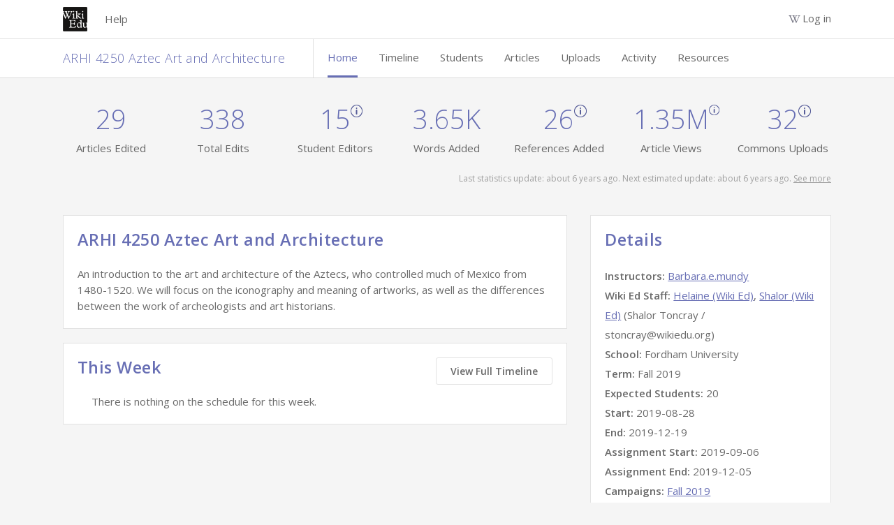

--- FILE ---
content_type: text/html; charset=utf-8
request_url: https://dashboard.wikiedu.org/courses/Fordham_University/ARHI_4250_Aztec_Art_and_Architecture_(Fall_2019)
body_size: 3619
content:
<!DOCTYPE html>
<html lang='en'>
<head>
<meta content='width=device-width, initial-scale=1.0' name='viewport'>
<title>ARHI 4250 Aztec Art and Architecture — Wiki Education Dashboard</title>
<link rel="icon" type="image/x-icon" href="/assets/images/favicon.ico" />
<meta content='Wiki Education Dashboard for Wikipedia editing projects' name='description'>
<link rel="stylesheet" href="https://fonts.googleapis.com/css?family=Source+Sans+Pro:300,400,600" media="all" />
<link rel="stylesheet" href="https://fonts.googleapis.com/css?family=Open+Sans:300,400,600,700" media="all" />
<link rel="stylesheet" href="/assets/stylesheets/main.b403b9f55f0be5da82d9.css" media="all" />

<script src="/assets/javascripts/vendors.648aeeb836cd49e0cad0.js"></script>
<script src="/assets/javascripts/i18n/en.js?v=ea96557e4ad4bba6803d7e56c991b213"></script>
<meta content='[&quot;wikipedia&quot;,&quot;wikibooks&quot;,&quot;wikidata&quot;,&quot;wikimedia&quot;,&quot;wikinews&quot;,&quot;wikiquote&quot;,&quot;wikisource&quot;,&quot;wikiversity&quot;,&quot;wikivoyage&quot;,&quot;wiktionary&quot;]' name='data-projects'>
<meta content='[&quot;aa&quot;,&quot;ab&quot;,&quot;ace&quot;,&quot;ady&quot;,&quot;af&quot;,&quot;ak&quot;,&quot;als&quot;,&quot;alt&quot;,&quot;am&quot;,&quot;ami&quot;,&quot;an&quot;,&quot;ang&quot;,&quot;ann&quot;,&quot;ar&quot;,&quot;arc&quot;,&quot;ary&quot;,&quot;arz&quot;,&quot;as&quot;,&quot;ast&quot;,&quot;atj&quot;,&quot;av&quot;,&quot;avk&quot;,&quot;ay&quot;,&quot;awa&quot;,&quot;az&quot;,&quot;azb&quot;,&quot;ba&quot;,&quot;ban&quot;,&quot;bar&quot;,&quot;bat-smg&quot;,&quot;bbc&quot;,&quot;bcl&quot;,&quot;bdr&quot;,&quot;be&quot;,&quot;be-tarask&quot;,&quot;be-x-old&quot;,&quot;bew&quot;,&quot;bg&quot;,&quot;bh&quot;,&quot;bi&quot;,&quot;bjn&quot;,&quot;blk&quot;,&quot;bm&quot;,&quot;bn&quot;,&quot;bo&quot;,&quot;bpy&quot;,&quot;br&quot;,&quot;bs&quot;,&quot;btm&quot;,&quot;bug&quot;,&quot;bxr&quot;,&quot;ca&quot;,&quot;cbk-zam&quot;,&quot;cdo&quot;,&quot;ce&quot;,&quot;ceb&quot;,&quot;ch&quot;,&quot;cho&quot;,&quot;chr&quot;,&quot;chy&quot;,&quot;ckb&quot;,&quot;cmn&quot;,&quot;co&quot;,&quot;commons&quot;,&quot;cr&quot;,&quot;crh&quot;,&quot;cs&quot;,&quot;csb&quot;,&quot;cu&quot;,&quot;cv&quot;,&quot;cy&quot;,&quot;da&quot;,&quot;dag&quot;,&quot;de&quot;,&quot;dga&quot;,&quot;din&quot;,&quot;diq&quot;,&quot;dk&quot;,&quot;dsb&quot;,&quot;dtp&quot;,&quot;dty&quot;,&quot;dv&quot;,&quot;dz&quot;,&quot;ee&quot;,&quot;egl&quot;,&quot;el&quot;,&quot;eml&quot;,&quot;en&quot;,&quot;eo&quot;,&quot;epo&quot;,&quot;es&quot;,&quot;et&quot;,&quot;eu&quot;,&quot;ext&quot;,&quot;fa&quot;,&quot;fat&quot;,&quot;ff&quot;,&quot;fi&quot;,&quot;fiu-vro&quot;,&quot;fj&quot;,&quot;fo&quot;,&quot;fon&quot;,&quot;fr&quot;,&quot;frp&quot;,&quot;frr&quot;,&quot;fur&quot;,&quot;fy&quot;,&quot;ga&quot;,&quot;gag&quot;,&quot;gan&quot;,&quot;gcr&quot;,&quot;gd&quot;,&quot;gl&quot;,&quot;glk&quot;,&quot;gn&quot;,&quot;gom&quot;,&quot;gor&quot;,&quot;got&quot;,&quot;gpe&quot;,&quot;gsw&quot;,&quot;gu&quot;,&quot;guc&quot;,&quot;gur&quot;,&quot;guw&quot;,&quot;gv&quot;,&quot;ha&quot;,&quot;hak&quot;,&quot;haw&quot;,&quot;he&quot;,&quot;hi&quot;,&quot;hif&quot;,&quot;ho&quot;,&quot;hr&quot;,&quot;hsb&quot;,&quot;ht&quot;,&quot;hu&quot;,&quot;hy&quot;,&quot;hyw&quot;,&quot;hz&quot;,&quot;ia&quot;,&quot;iba&quot;,&quot;id&quot;,&quot;ie&quot;,&quot;ig&quot;,&quot;igl&quot;,&quot;ii&quot;,&quot;ik&quot;,&quot;ilo&quot;,&quot;incubator&quot;,&quot;inh&quot;,&quot;io&quot;,&quot;is&quot;,&quot;it&quot;,&quot;iu&quot;,&quot;ja&quot;,&quot;jam&quot;,&quot;jbo&quot;,&quot;jp&quot;,&quot;jv&quot;,&quot;ka&quot;,&quot;kaa&quot;,&quot;kab&quot;,&quot;kcg&quot;,&quot;kbd&quot;,&quot;kbp&quot;,&quot;kg&quot;,&quot;kge&quot;,&quot;ki&quot;,&quot;kj&quot;,&quot;kk&quot;,&quot;kl&quot;,&quot;km&quot;,&quot;kn&quot;,&quot;knc&quot;,&quot;ko&quot;,&quot;koi&quot;,&quot;kr&quot;,&quot;krc&quot;,&quot;ks&quot;,&quot;ksh&quot;,&quot;ku&quot;,&quot;kus&quot;,&quot;kv&quot;,&quot;kw&quot;,&quot;ky&quot;,&quot;la&quot;,&quot;lad&quot;,&quot;lb&quot;,&quot;lbe&quot;,&quot;lez&quot;,&quot;lfn&quot;,&quot;lg&quot;,&quot;li&quot;,&quot;lij&quot;,&quot;lld&quot;,&quot;lmo&quot;,&quot;ln&quot;,&quot;lo&quot;,&quot;lrc&quot;,&quot;lt&quot;,&quot;ltg&quot;,&quot;lv&quot;,&quot;lzh&quot;,&quot;mad&quot;,&quot;mai&quot;,&quot;map-bms&quot;,&quot;mdf&quot;,&quot;meta&quot;,&quot;mg&quot;,&quot;mh&quot;,&quot;mhr&quot;,&quot;mi&quot;,&quot;min&quot;,&quot;minnan&quot;,&quot;mk&quot;,&quot;ml&quot;,&quot;mn&quot;,&quot;mni&quot;,&quot;mnw&quot;,&quot;mo&quot;,&quot;mos&quot;,&quot;mr&quot;,&quot;mrj&quot;,&quot;ms&quot;,&quot;mt&quot;,&quot;mus&quot;,&quot;mwl&quot;,&quot;my&quot;,&quot;myv&quot;,&quot;mzn&quot;,&quot;na&quot;,&quot;nah&quot;,&quot;nan&quot;,&quot;nap&quot;,&quot;nb&quot;,&quot;nds&quot;,&quot;nds-nl&quot;,&quot;ne&quot;,&quot;new&quot;,&quot;ng&quot;,&quot;nia&quot;,&quot;nl&quot;,&quot;nn&quot;,&quot;no&quot;,&quot;nov&quot;,&quot;nqo&quot;,&quot;nr&quot;,&quot;nrm&quot;,&quot;nso&quot;,&quot;nup&quot;,&quot;nv&quot;,&quot;ny&quot;,&quot;oc&quot;,&quot;olo&quot;,&quot;om&quot;,&quot;or&quot;,&quot;os&quot;,&quot;pa&quot;,&quot;pag&quot;,&quot;pam&quot;,&quot;pap&quot;,&quot;pcd&quot;,&quot;pcm&quot;,&quot;pdc&quot;,&quot;pfl&quot;,&quot;pi&quot;,&quot;pih&quot;,&quot;pl&quot;,&quot;pms&quot;,&quot;pnb&quot;,&quot;pnt&quot;,&quot;ps&quot;,&quot;pt&quot;,&quot;pwn&quot;,&quot;qu&quot;,&quot;rm&quot;,&quot;rmy&quot;,&quot;rn&quot;,&quot;ro&quot;,&quot;roa-rup&quot;,&quot;roa-tara&quot;,&quot;rsk&quot;,&quot;ru&quot;,&quot;rue&quot;,&quot;rup&quot;,&quot;rw&quot;,&quot;sa&quot;,&quot;sah&quot;,&quot;sat&quot;,&quot;sc&quot;,&quot;scn&quot;,&quot;sco&quot;,&quot;sd&quot;,&quot;se&quot;,&quot;sg&quot;,&quot;sgs&quot;,&quot;sh&quot;,&quot;shi&quot;,&quot;shn&quot;,&quot;shy&quot;,&quot;si&quot;,&quot;simple&quot;,&quot;sk&quot;,&quot;skr&quot;,&quot;sl&quot;,&quot;sm&quot;,&quot;smn&quot;,&quot;sn&quot;,&quot;so&quot;,&quot;sq&quot;,&quot;sr&quot;,&quot;srn&quot;,&quot;ss&quot;,&quot;st&quot;,&quot;stq&quot;,&quot;su&quot;,&quot;sv&quot;,&quot;sw&quot;,&quot;syl&quot;,&quot;szl&quot;,&quot;szy&quot;,&quot;ta&quot;,&quot;tay&quot;,&quot;tcy&quot;,&quot;tdd&quot;,&quot;te&quot;,&quot;tet&quot;,&quot;tg&quot;,&quot;th&quot;,&quot;ti&quot;,&quot;tig&quot;,&quot;tk&quot;,&quot;tl&quot;,&quot;tly&quot;,&quot;tn&quot;,&quot;to&quot;,&quot;tpi&quot;,&quot;tr&quot;,&quot;trv&quot;,&quot;ts&quot;,&quot;tt&quot;,&quot;tum&quot;,&quot;tw&quot;,&quot;ty&quot;,&quot;tyv&quot;,&quot;udm&quot;,&quot;ug&quot;,&quot;uk&quot;,&quot;ur&quot;,&quot;uz&quot;,&quot;ve&quot;,&quot;vec&quot;,&quot;vep&quot;,&quot;vi&quot;,&quot;vls&quot;,&quot;vo&quot;,&quot;vro&quot;,&quot;w&quot;,&quot;wa&quot;,&quot;war&quot;,&quot;wikipedia&quot;,&quot;wo&quot;,&quot;wuu&quot;,&quot;xal&quot;,&quot;xh&quot;,&quot;xmf&quot;,&quot;yi&quot;,&quot;yo&quot;,&quot;yue&quot;,&quot;za&quot;,&quot;zea&quot;,&quot;zgh&quot;,&quot;zh&quot;,&quot;zh-cfr&quot;,&quot;zh-classical&quot;,&quot;zh-cn&quot;,&quot;zh-min-nan&quot;,&quot;zh-tw&quot;,&quot;zh-yue&quot;,&quot;zu&quot;]' name='data-languages'>
<meta content='{&quot;wikipedia&quot;:[0,2,4,6,10,12,14,118],&quot;wikibooks&quot;:[0,2,4,6,8,10,12,14,108,102,110],&quot;wikidata&quot;:[0,2,4,6,8,10,12,14,146],&quot;wikimedia&quot;:[0,2,4,6,8,10,12,14],&quot;wikinews&quot;:[0,2,4,6,8,10,12,14],&quot;wikiquote&quot;:[0,2,4,6,8,10,12,14],&quot;wikisource&quot;:[0,2,4,6,8,10,12,14,100,102,104,106],&quot;wikiversity&quot;:[0,2,4,6,8,10,12,14,100,102,106],&quot;wikivoyage&quot;:[0,2,4,6,8,10,12,14],&quot;wiktionary&quot;:[0,2,4,6,8,10,12,14,100,106]}' name='data-namespaces'>
<script>
  defaultLocale = "en";
  locale = "en";
  availableLocales = ["en","gd","de","fr","it","ja","pl","pt-BR","pt","ab","ar","ast","atj","az","azb","ba","ban","bcl","be-tarask","be","bg","bgn","bho","blk","bn","br","bs","btm","ca","ce","ckb","cs","cu","cy","da","dga","diq","dty","el","en-gb","eo","es","et","eu","fa","fi","fit","ga","gl","glk","gom-deva","gom-latn","got","gpe","guw","ha","he","hi","hr","hu","hy","hyw","ia","id","ig","inh","io","is","jbo","ka","kab","kcg","kg","kiu","kjp","kn","ko","ks","ksh","ku-latn","ku","kum","ky","lb","li","lki","lmo","lt","lv","mk","ml","mn","mnw","mr","ms","my","nah","nb","ne","nl","nqo","oc","olo","om","or","pa","pam","pnb","ps","pt-br","qqq","ro","roa-tara","ru","sah","sat","scn","sd","sdh","se","shn","si","sk","skr-arab","sl","smn","sms","sq","sr-ec","sr-el","sv","sw","ta","tcy","te","tg-cyrl","th","ti","tl","tly","tr","ts","tt-cyrl","udm","ug-arab","uk","ur","uz","vec","xmf","yi","yue-hant","zgh","zh-CN","zh-TW","ca-CAT","da-DK","de-AT","de-CH","ee","en-AU","en-BORK","en-CA","en-GB","en-IND","en-MS","en-NEP","en-NG","en-NZ","en-PAK","en-SG","en-TH","en-UG","en-US","en-ZA","en-au-ocker","es-AR","es-MX","fi-FI","fr-CA","fr-CH","mi-NZ","nb-NO","no-NO","vi"];
  
  currentUser = {
    id: "",
    username: ""
  }
  
  Features = {
    wikiEd: true,
    enableGetHelpButton: false,
    enableAdvancedFeatures: "true",
    consentBanner: false,
    user_signed_in: false,
    open_course_creation: false,
    default_course_string_prefix: "courses",
    default_campaign_slug: "spring_2026",
    course_string_prefix: "courses"
  }
  
  WikiProjects = document.querySelector('meta[name="data-projects"]').content
  WikiLanguages = document.querySelector('meta[name="data-languages"]').content
  ProjectNamespaces = document.querySelector('meta[name="data-namespaces"]').content
  
  SentryDsn = "https://eea29daaaec64a06864ff28196c5442d@o1163243.ingest.sentry.io/6251155"
  SalesforceServer = "https://wikied.my.salesforce.com/"
  dashboardTitle = "Wiki Education Dashboard"
</script>
<script src="/assets/javascripts/sentry.f4590b7ec26c4fa8f260.js"></script>
<!-- / Sentry logging -->
<script>
Sentry.init({ dsn: SentryDsn, autoSessionTracking: false});
Sentry.setContext(currentUser);
</script>
<!-- / The following path will be only available when a user is logged in -->
<!-- / and is used to load tinymce dynamically. -->
<script src="/assets/javascripts/main.c880d0b5070869eae5b2.js"></script>
<script charset='utf-8' src='//cdnjs.cloudflare.com/ajax/libs/vega/4.2.0/vega.min.js'></script>
<script charset='utf-8' src='//cdnjs.cloudflare.com/ajax/libs/vega-embed/3.20.0/vega-embed.min.js'></script>


<meta name="csrf-param" content="authenticity_token" />
<meta name="csrf-token" content="ADuBTduTKLhfL4fBE0RNlWCmBj5p66vT4wRkEUkAXqgvjCySjgZC2LMV-sJrSQ9nJdLiYwaO3FuM_S-OvOrW4Q" />
</head>

<body class='course-page'>

<div class='wrapper'>
<div data-destroyurl='https://dashboard.wikiedu.org/sign_out' data-explorename='Explore' data-exploreurl='/explore' data-fluid='false' data-help_disabled='false' data-ifadmin='' data-language_switcher_enabled='' data-logopath='/assets/images/wiki-logo.png' data-omniauth_url='https://dashboard.wikiedu.org/users/auth/mediawiki' data-rooturl='https://dashboard.wikiedu.org/' data-trainingurl='https://dashboard.wikiedu.org/training' data-usersignedin='false' data-wiki_ed='true' id='nav_root'></div>
<main id='main' role='main'>
<div data-course-creation-notice='We are accepting courses for the Spring 2026 term on a rolling basis. Please submit your course page today!' data-current_user='{ &quot;admin&quot;: false, &quot;id&quot;: null }' id='react_root'></div>

</main>
<div class='push'></div>
</div>
<footer class='footer'>
<div class='container'>
This site is a project of
<a target="_blank" href="https://wikiedu.org">Wiki Education</a>
and subject to Wiki Education's
<a target="_blank" href="https://wikiedu.org/terms-of-service">Terms of Service</a>.
It makes limited use of
<a href="/private_information">Private Information</a>.
All content is
<a target="_blank" href="https://creativecommons.org/licenses/by-sa/4.0/">CC-BY-SA</a>.
<a target="_blank" href="https://github.com/WikiEducationFoundation/WikiEduDashboard">Code contributions welcome</a>.
</div>
</footer>


</body>
</html>


--- FILE ---
content_type: image/svg+xml
request_url: https://dashboard.wikiedu.org/assets/images/info.svg
body_size: 1212
content:
<svg xmlns="http://www.w3.org/2000/svg" xmlns:svg="http://www.w3.org/2000/svg" id="svg18" x="0" y="0" version="1.1" viewBox="0 0 18 18"><metadata id="metadata24"/><title id="title2">Info</title><desc id="desc4">Created with Sketch.</desc><g id="g12" fill="none" fill-rule="evenodd" stroke="none" stroke-width="1"><g id="g10" fill="#575d99" fill-rule="nonzero" stroke-dasharray="none" stroke-miterlimit="4" stroke-width="30" transform="translate(-116.000000, -271.000000)"><g id="g8" stroke-dasharray="none" stroke-miterlimit="4" stroke-width="500" transform="translate(116.000000, 271.000000)"><path id="path6" stroke-dasharray="none" stroke-miterlimit="4" stroke-width="500" d="m1 9c0 3.866671 4.1335917 8 8 8 3.866671 0 8-4.133592 8-8C17 5.1333289 12.866408 1 9 1 5.1333289 1 1 5.1335917 1 9ZM0 9C0 4.0294373 4.0283444 0 9 0c4.970563 0 9 4.0283444 9 9 0 4.970563-4.028344 9-9 9C4.0294372 18 0 13.971656 0 9ZM8 8.0029293V12.997071C8 13.562119 8.4477153 14 9 14c0.5561352 0 1-0.449027 1-1.002929V8.0029293C10 7.4378813 9.5522848 7 9 7 8.4438648 7 8 7.4490268 8 8.0029293ZM8 5C8 5.5561352 8.4477153 6 9 6 9.5561352 6 10 5.5522847 10 5 10 4.4438648 9.5522848 4 9 4 8.4438648 4 8 4.4477153 8 5Z"/></g></g></g></svg>